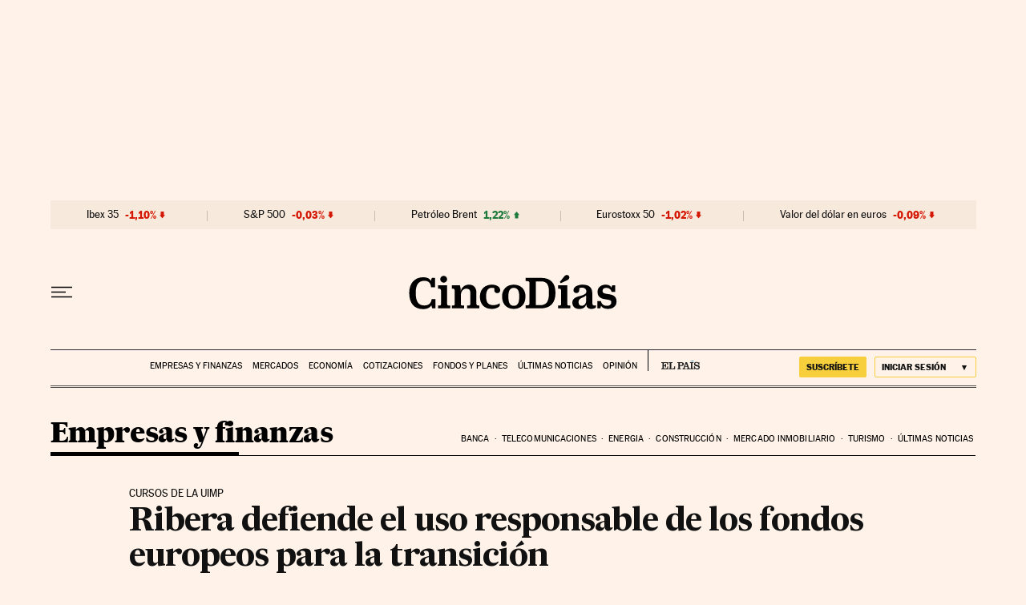

--- FILE ---
content_type: application/javascript; charset=utf-8
request_url: https://fundingchoicesmessages.google.com/f/AGSKWxW5daTuYT4WjUSBMtt2Z3AQSlCO6G-indN-juKDEo6DCabZpCNStJmCdiTXD0TABPdLVlF1QCxEqS3HAQek7-ZMvJ8ZNsB1zpig_FjrA_Wr7YA466qPKQtEDIgpwigR_SJoRBoK14gcCkLxch66ryj5tWW5Wlj3B4vBOjsCnCoEKTNIjWxOBdvyNt7C/_&ad_network_/text_ads./googleadsmodule./kredit-ad./googleadsense.
body_size: -1285
content:
window['15f51137-d0e2-4a7a-9998-3a81e3d7ae5b'] = true;

--- FILE ---
content_type: application/javascript; charset=utf-8
request_url: https://fundingchoicesmessages.google.com/f/AGSKWxXmEJcGyZbumYDNWJpZpGpz40Kk7WaYI9kea7pGxHmkGh8BA_L6alg-TaOBqoDgzTuPdqGLsaVKWaKCMNlh6S0PHrvjiCgRn2vEQbFep4NR0d3mx-szfXqNkYKG7HoT-S6huj0=?fccs=W251bGwsbnVsbCxudWxsLG51bGwsbnVsbCxudWxsLFsxNzY5NjQ0NTI3LDU0MjAwMDAwMF0sbnVsbCxudWxsLG51bGwsW251bGwsWzcsNl0sbnVsbCxudWxsLG51bGwsbnVsbCxudWxsLG51bGwsbnVsbCxudWxsLG51bGwsM10sImh0dHBzOi8vY2luY29kaWFzLmVscGFpcy5jb20vY2luY29kaWFzLzIwMjAvMDkvMDIvY29tcGFuaWFzLzE1OTkwNTgwNzNfMjkyNDIwLmh0bWwiLG51bGwsW1s4LCJvMVpRSzlJWHhXTSJdLFs5LCJlbi1VUyJdLFsxNiwiWzEsMSwxXSJdLFsxOSwiMiJdLFsxNywiWzBdIl0sWzI0LCIiXSxbMjksImZhbHNlIl1dXQ
body_size: 111
content:
if (typeof __googlefc.fcKernelManager.run === 'function') {"use strict";this.default_ContributorServingResponseClientJs=this.default_ContributorServingResponseClientJs||{};(function(_){var window=this;
try{
var qp=function(a){this.A=_.t(a)};_.u(qp,_.J);var rp=function(a){this.A=_.t(a)};_.u(rp,_.J);rp.prototype.getWhitelistStatus=function(){return _.F(this,2)};var sp=function(a){this.A=_.t(a)};_.u(sp,_.J);var tp=_.ed(sp),up=function(a,b,c){this.B=a;this.j=_.A(b,qp,1);this.l=_.A(b,_.Pk,3);this.F=_.A(b,rp,4);a=this.B.location.hostname;this.D=_.Fg(this.j,2)&&_.O(this.j,2)!==""?_.O(this.j,2):a;a=new _.Qg(_.Qk(this.l));this.C=new _.dh(_.q.document,this.D,a);this.console=null;this.o=new _.mp(this.B,c,a)};
up.prototype.run=function(){if(_.O(this.j,3)){var a=this.C,b=_.O(this.j,3),c=_.fh(a),d=new _.Wg;b=_.hg(d,1,b);c=_.C(c,1,b);_.jh(a,c)}else _.gh(this.C,"FCNEC");_.op(this.o,_.A(this.l,_.De,1),this.l.getDefaultConsentRevocationText(),this.l.getDefaultConsentRevocationCloseText(),this.l.getDefaultConsentRevocationAttestationText(),this.D);_.pp(this.o,_.F(this.F,1),this.F.getWhitelistStatus());var e;a=(e=this.B.googlefc)==null?void 0:e.__executeManualDeployment;a!==void 0&&typeof a==="function"&&_.To(this.o.G,
"manualDeploymentApi")};var vp=function(){};vp.prototype.run=function(a,b,c){var d;return _.v(function(e){d=tp(b);(new up(a,d,c)).run();return e.return({})})};_.Tk(7,new vp);
}catch(e){_._DumpException(e)}
}).call(this,this.default_ContributorServingResponseClientJs);
// Google Inc.

//# sourceURL=/_/mss/boq-content-ads-contributor/_/js/k=boq-content-ads-contributor.ContributorServingResponseClientJs.en_US.o1ZQK9IXxWM.es5.O/d=1/exm=ad_blocking_detection_executable,kernel_loader,loader_js_executable/ed=1/rs=AJlcJMzkWD0vxt1gVcfmiBA6nHi7pe9_aQ/m=cookie_refresh_executable
__googlefc.fcKernelManager.run('\x5b\x5b\x5b7,\x22\x5b\x5bnull,\\\x22elpais.com\\\x22,\\\x22AKsRol9JP8BvgSY4fyN7sTDJbX3WrKyVLzM1eAbYNrlqAfiBux5vR5cEHD0DWXyzMsGUVWxA-XgLacbxFpc8-D6NtNOZG7ygIhpLVRflmmdA6yJIq3LG2F40N_Ib8FneMFEhQz8LmDBuG2Q8WqlbmRa7f9xFteveeg\\\\u003d\\\\u003d\\\x22\x5d,null,\x5b\x5bnull,null,null,\\\x22https:\/\/fundingchoicesmessages.google.com\/f\/AGSKWxVxqlMhD72rL5nBt3HUHDl1iimGhJ2N9BCGAoWBF7TcCbQgZ4Ck-wne7rfXbrkq5OcUhmHtdp1rWGegX2-wSIVDqfZRfD95Z0-xoTa64SqNRLxOwCdKRCVYgbB5Sx4MFYxzNWQ\\\\u003d\\\x22\x5d,null,null,\x5bnull,null,null,\\\x22https:\/\/fundingchoicesmessages.google.com\/el\/AGSKWxXDHTpRg4KcFi4AH3i6Pyzmmvgb9bgmw_CYLh8yxcYcJP_-NFqfcHNxkUHpARsG3ZfCZ23EvK3kk4ygZ765PUQIkJMmLzA_jgrqO0X8HjYe9Km1URFmcAsDRWgaYZ-1_FDXYgY\\\\u003d\\\x22\x5d,null,\x5bnull,\x5b7,6\x5d,null,null,null,null,null,null,null,null,null,3\x5d\x5d,\x5b2,1\x5d\x5d\x22\x5d\x5d,\x5bnull,null,null,\x22https:\/\/fundingchoicesmessages.google.com\/f\/AGSKWxWlwHig0yCgGPHk-m1F6F_PekBo42rrTPsl-k3BOs6eZVRZfbqUqVUhYRmxso7yIJBtCx_FfDD89qQE5y2CoWa1KUw6hBv3d9eGRVyK8eFl6VJVZ7dVv47CPZELxJCqCMCVL4I\\u003d\x22\x5d\x5d');}